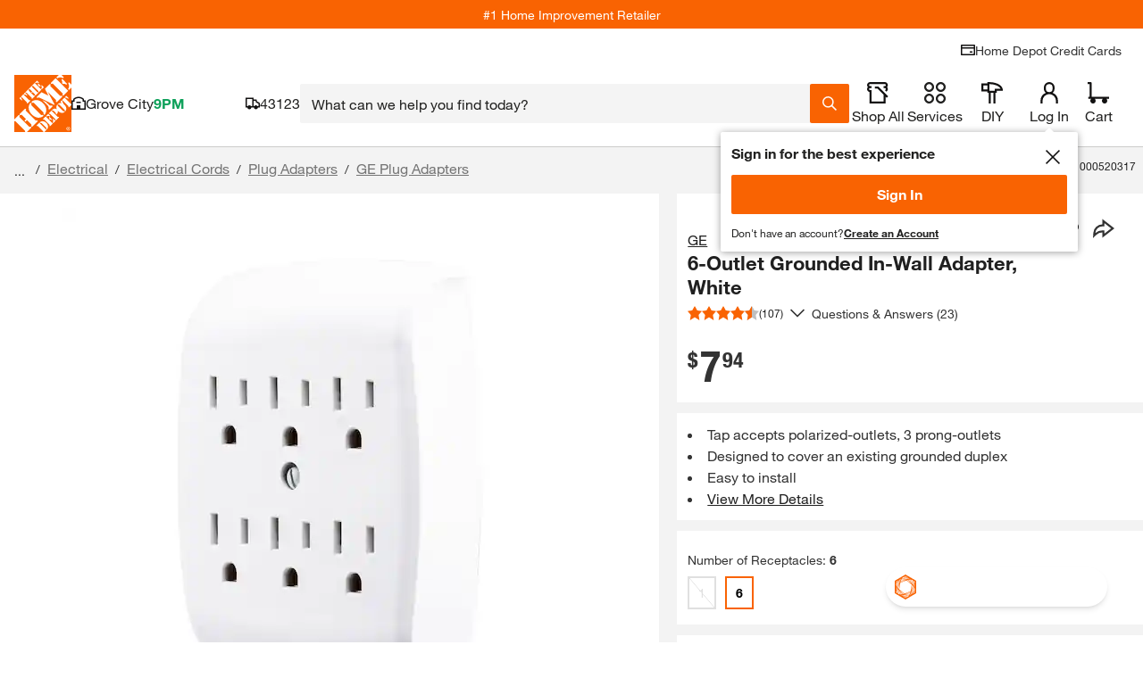

--- FILE ---
content_type: application/javascript
request_url: https://localization.thdws.com/LocalizationService/v1/localstore.jsonp?show=metadata%2Clocalstore&callback=loc1768988945428
body_size: 1253
content:
loc1768988945428({"metadata":{"workflow":"GEO_LOCATION"},"localStore":{"storeId":"6954","name":"Grove City","coordinates":{"lat":39.880827,"lng":-83.041004},"phone":"(614)539-4554","toolRentalPhone":"(614)801-5408","proDeskPhone":"(614)801-5402","url":"/l/Grove-City/OH/Grove-City/43123/6954","storeType":"retail","address":{"postalCode":"43123","county":"Franklin","state":"OH","country":"US","city":"Grove City","formattedAddress":null,"street":"1680 Stringtown Road"},"storeContacts":[{"name":"Klear, Jason","role":"Manager"}],"services":{"loadNGo":true,"wiFi":true,"kitchenShowroom":true,"innovativeAppliances":false,"propane":true,"applianceShowroom":true,"interactiveKitchenBathShowroom":false,"hdMoving":false,"virtualAssistance":true,"complimentaryService":false,"tileFlooringGallery":false,"keyCutting":true,"installationProgramCategories":[],"penske":true,"largeEquipment":false,"toolRental":true,"expandedFlooringShowroom":false},"storeHours":{"sunday":{"open":"8:00","close":"20:00"},"saturday":{"open":"6:00","close":"21:00"},"tuesday":{"open":"6:00","close":"21:00"},"wednesday":{"open":"6:00","close":"21:00"},"thursday":{"open":"6:00","close":"21:00"},"friday":{"open":"6:00","close":"21:00"},"monday":{"open":"6:00","close":"21:00"}}}})